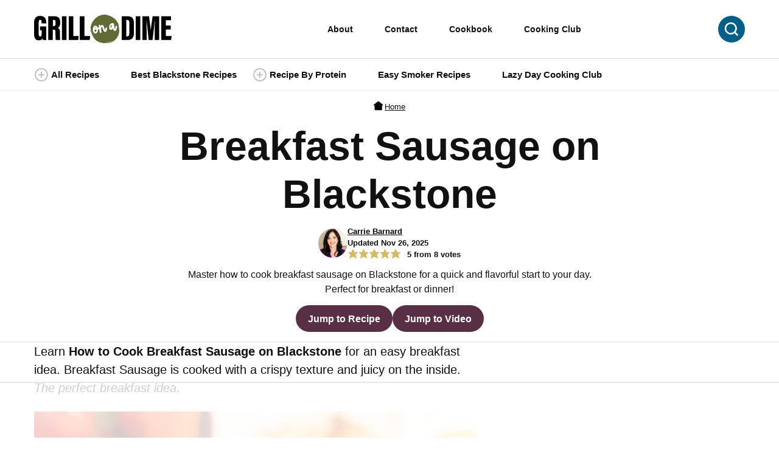

--- FILE ---
content_type: text/html
request_url: https://api.intentiq.com/profiles_engine/ProfilesEngineServlet?at=39&mi=10&dpi=936734067&pt=17&dpn=1&iiqidtype=2&iiqpcid=b1ab95c1-b371-4ae9-b52a-c19f1901edb2&iiqpciddate=1768753061707&pcid=eca1a488-85a2-46c1-8ed3-1d2f01370655&idtype=3&gdpr=0&japs=false&jaesc=0&jafc=0&jaensc=0&jsver=0.33&testGroup=A&source=pbjs&ABTestingConfigurationSource=group&abtg=A&vrref=https%3A%2F%2Fgrillonadime.com
body_size: 54
content:
{"abPercentage":97,"adt":1,"ct":2,"isOptedOut":false,"data":{"eids":[]},"dbsaved":"false","ls":true,"cttl":86400000,"abTestUuid":"g_764501ce-f7f6-4e5d-a27a-02f5f44dda1e","tc":9,"sid":1181826812}

--- FILE ---
content_type: text/html; charset=utf-8
request_url: https://www.google.com/recaptcha/api2/aframe
body_size: 266
content:
<!DOCTYPE HTML><html><head><meta http-equiv="content-type" content="text/html; charset=UTF-8"></head><body><script nonce="GGN6OVeZiHbLP-uWZBt0Dg">/** Anti-fraud and anti-abuse applications only. See google.com/recaptcha */ try{var clients={'sodar':'https://pagead2.googlesyndication.com/pagead/sodar?'};window.addEventListener("message",function(a){try{if(a.source===window.parent){var b=JSON.parse(a.data);var c=clients[b['id']];if(c){var d=document.createElement('img');d.src=c+b['params']+'&rc='+(localStorage.getItem("rc::a")?sessionStorage.getItem("rc::b"):"");window.document.body.appendChild(d);sessionStorage.setItem("rc::e",parseInt(sessionStorage.getItem("rc::e")||0)+1);localStorage.setItem("rc::h",'1768753073875');}}}catch(b){}});window.parent.postMessage("_grecaptcha_ready", "*");}catch(b){}</script></body></html>

--- FILE ---
content_type: text/css
request_url: https://grillonadime.com/wp-content/plugins/wp-recipe-maker-premium/dist/public-pro.css?ver=10.2.4
body_size: 5976
content:
.wprm-popup-modal-cook-mode{--wprm-cook-mode-background:var(--wprm-popup-background);--wprm-cook-mode-text-primary:var(--wprm-popup-content);--wprm-cook-mode-primary:var(--wprm-popup-accent);--wprm-cook-mode-font-size:var(--wprm-popup-font-size);--wprm-cook-mode-border:#ddd;--wprm-cook-mode-border-base:rgba(0,0,0,.1);--wprm-cook-mode-primary-hover:color-mix(in srgb,var(--wprm-cook-mode-primary) 85%,#000);--wprm-cook-mode-background-secondary:color-mix(in srgb,var(--wprm-cook-mode-background) 96%,#000);--wprm-cook-mode-text-secondary:color-mix(in srgb,var(--wprm-cook-mode-text-primary) 60%,var(--wprm-cook-mode-background));--wprm-cook-mode-border-hover:color-mix(in srgb,var(--wprm-cook-mode-border) 60%,#000);--wprm-cook-mode-border-light:var(--wprm-cook-mode-border-base);--wprm-cook-mode-border-lighter:color-mix(in srgb,var(--wprm-cook-mode-border-base) 50%,transparent);--wprm-cook-mode-shadow:color-mix(in srgb,var(--wprm-cook-mode-border-base) 80%,#000)}@supports not (color:color-mix(in srgb,red,blue)){.wprm-popup-modal-cook-mode{--wprm-cook-mode-primary-hover:#636926;--wprm-cook-mode-background-secondary:#f5f5f5;--wprm-cook-mode-text-secondary:#666;--wprm-cook-mode-border-hover:#999;--wprm-cook-mode-border-lighter:rgba(0,0,0,.05);--wprm-cook-mode-shadow:rgba(0,0,0,.15)}}.wprm-popup-modal-cook-mode .wprm-cook-mode button:not(.wprm-cook-mode-start-button):not(.wprm-cook-mode-nav-button):not(.wprm-cook-mode-timer-button):not(.wprm-cook-mode-unit-button):not(.wprm-cook-mode-servings-decrease):not(.wprm-cook-mode-servings-increase),.wprm-popup-modal-cook-mode .wprm-cook-mode input,.wprm-popup-modal-cook-mode .wprm-cook-mode select,.wprm-popup-modal-cook-mode .wprm-cook-mode textarea,.wprm-popup-modal-cook-mode .wprm-popup-modal__footer .wprm-cook-mode-footer button:not(.wprm-cook-mode-start-button):not(.wprm-cook-mode-nav-button):not(.wprm-cook-mode-timer-button):not(.wprm-cook-mode-unit-button):not(.wprm-cook-mode-servings-decrease):not(.wprm-cook-mode-servings-increase),.wprm-popup-modal-cook-mode .wprm-popup-modal__footer .wprm-cook-mode-footer input,.wprm-popup-modal-cook-mode .wprm-popup-modal__footer .wprm-cook-mode-footer select,.wprm-popup-modal-cook-mode .wprm-popup-modal__footer .wprm-cook-mode-footer textarea{appearance:none;-webkit-appearance:none;-moz-appearance:none;box-sizing:border-box;display:inline-block;font-family:inherit;font-size:inherit;font-weight:inherit;letter-spacing:normal;line-height:inherit;margin:0;outline:none;padding:0;text-decoration:none;text-shadow:none;text-transform:none;vertical-align:baseline;word-spacing:normal}.wprm-popup-modal-cook-mode .wprm-cook-mode button:not(.wprm-cook-mode-start-button):not(.wprm-cook-mode-nav-button):not(.wprm-cook-mode-timer-button):not(.wprm-cook-mode-unit-button):not(.wprm-cook-mode-servings-decrease):not(.wprm-cook-mode-servings-increase),.wprm-popup-modal-cook-mode .wprm-popup-modal__footer .wprm-cook-mode-footer button:not(.wprm-cook-mode-start-button):not(.wprm-cook-mode-nav-button):not(.wprm-cook-mode-timer-button):not(.wprm-cook-mode-unit-button):not(.wprm-cook-mode-servings-decrease):not(.wprm-cook-mode-servings-increase){background:none;border:none;box-shadow:none;cursor:pointer;user-select:none;-webkit-user-select:none;-moz-user-select:none;-ms-user-select:none}.wprm-popup-modal-cook-mode .wprm-cook-mode input[type=email],.wprm-popup-modal-cook-mode .wprm-cook-mode input[type=number],.wprm-popup-modal-cook-mode .wprm-cook-mode input[type=password],.wprm-popup-modal-cook-mode .wprm-cook-mode input[type=search],.wprm-popup-modal-cook-mode .wprm-cook-mode input[type=tel],.wprm-popup-modal-cook-mode .wprm-cook-mode input[type=text],.wprm-popup-modal-cook-mode .wprm-cook-mode input[type=url],.wprm-popup-modal-cook-mode .wprm-popup-modal__footer .wprm-cook-mode-footer input[type=email],.wprm-popup-modal-cook-mode .wprm-popup-modal__footer .wprm-cook-mode-footer input[type=number],.wprm-popup-modal-cook-mode .wprm-popup-modal__footer .wprm-cook-mode-footer input[type=password],.wprm-popup-modal-cook-mode .wprm-popup-modal__footer .wprm-cook-mode-footer input[type=search],.wprm-popup-modal-cook-mode .wprm-popup-modal__footer .wprm-cook-mode-footer input[type=tel],.wprm-popup-modal-cook-mode .wprm-popup-modal__footer .wprm-cook-mode-footer input[type=text],.wprm-popup-modal-cook-mode .wprm-popup-modal__footer .wprm-cook-mode-footer input[type=url]{-webkit-appearance:textfield;-moz-appearance:textfield;appearance:textfield}.wprm-popup-modal-cook-mode .wprm-cook-mode input[type=email]::-webkit-inner-spin-button,.wprm-popup-modal-cook-mode .wprm-cook-mode input[type=email]::-webkit-outer-spin-button,.wprm-popup-modal-cook-mode .wprm-cook-mode input[type=number]::-webkit-inner-spin-button,.wprm-popup-modal-cook-mode .wprm-cook-mode input[type=number]::-webkit-outer-spin-button,.wprm-popup-modal-cook-mode .wprm-cook-mode input[type=password]::-webkit-inner-spin-button,.wprm-popup-modal-cook-mode .wprm-cook-mode input[type=password]::-webkit-outer-spin-button,.wprm-popup-modal-cook-mode .wprm-cook-mode input[type=search]::-webkit-inner-spin-button,.wprm-popup-modal-cook-mode .wprm-cook-mode input[type=search]::-webkit-outer-spin-button,.wprm-popup-modal-cook-mode .wprm-cook-mode input[type=tel]::-webkit-inner-spin-button,.wprm-popup-modal-cook-mode .wprm-cook-mode input[type=tel]::-webkit-outer-spin-button,.wprm-popup-modal-cook-mode .wprm-cook-mode input[type=text]::-webkit-inner-spin-button,.wprm-popup-modal-cook-mode .wprm-cook-mode input[type=text]::-webkit-outer-spin-button,.wprm-popup-modal-cook-mode .wprm-cook-mode input[type=url]::-webkit-inner-spin-button,.wprm-popup-modal-cook-mode .wprm-cook-mode input[type=url]::-webkit-outer-spin-button,.wprm-popup-modal-cook-mode .wprm-popup-modal__footer .wprm-cook-mode-footer input[type=email]::-webkit-inner-spin-button,.wprm-popup-modal-cook-mode .wprm-popup-modal__footer .wprm-cook-mode-footer input[type=email]::-webkit-outer-spin-button,.wprm-popup-modal-cook-mode .wprm-popup-modal__footer .wprm-cook-mode-footer input[type=number]::-webkit-inner-spin-button,.wprm-popup-modal-cook-mode .wprm-popup-modal__footer .wprm-cook-mode-footer input[type=number]::-webkit-outer-spin-button,.wprm-popup-modal-cook-mode .wprm-popup-modal__footer .wprm-cook-mode-footer input[type=password]::-webkit-inner-spin-button,.wprm-popup-modal-cook-mode .wprm-popup-modal__footer .wprm-cook-mode-footer input[type=password]::-webkit-outer-spin-button,.wprm-popup-modal-cook-mode .wprm-popup-modal__footer .wprm-cook-mode-footer input[type=search]::-webkit-inner-spin-button,.wprm-popup-modal-cook-mode .wprm-popup-modal__footer .wprm-cook-mode-footer input[type=search]::-webkit-outer-spin-button,.wprm-popup-modal-cook-mode .wprm-popup-modal__footer .wprm-cook-mode-footer input[type=tel]::-webkit-inner-spin-button,.wprm-popup-modal-cook-mode .wprm-popup-modal__footer .wprm-cook-mode-footer input[type=tel]::-webkit-outer-spin-button,.wprm-popup-modal-cook-mode .wprm-popup-modal__footer .wprm-cook-mode-footer input[type=text]::-webkit-inner-spin-button,.wprm-popup-modal-cook-mode .wprm-popup-modal__footer .wprm-cook-mode-footer input[type=text]::-webkit-outer-spin-button,.wprm-popup-modal-cook-mode .wprm-popup-modal__footer .wprm-cook-mode-footer input[type=url]::-webkit-inner-spin-button,.wprm-popup-modal-cook-mode .wprm-popup-modal__footer .wprm-cook-mode-footer input[type=url]::-webkit-outer-spin-button{-webkit-appearance:none;margin:0}.wprm-popup-modal-cook-mode .wprm-cook-mode input[type=email]::-webkit-search-cancel-button,.wprm-popup-modal-cook-mode .wprm-cook-mode input[type=email]::-webkit-search-decoration,.wprm-popup-modal-cook-mode .wprm-cook-mode input[type=number]::-webkit-search-cancel-button,.wprm-popup-modal-cook-mode .wprm-cook-mode input[type=number]::-webkit-search-decoration,.wprm-popup-modal-cook-mode .wprm-cook-mode input[type=password]::-webkit-search-cancel-button,.wprm-popup-modal-cook-mode .wprm-cook-mode input[type=password]::-webkit-search-decoration,.wprm-popup-modal-cook-mode .wprm-cook-mode input[type=search]::-webkit-search-cancel-button,.wprm-popup-modal-cook-mode .wprm-cook-mode input[type=search]::-webkit-search-decoration,.wprm-popup-modal-cook-mode .wprm-cook-mode input[type=tel]::-webkit-search-cancel-button,.wprm-popup-modal-cook-mode .wprm-cook-mode input[type=tel]::-webkit-search-decoration,.wprm-popup-modal-cook-mode .wprm-cook-mode input[type=text]::-webkit-search-cancel-button,.wprm-popup-modal-cook-mode .wprm-cook-mode input[type=text]::-webkit-search-decoration,.wprm-popup-modal-cook-mode .wprm-cook-mode input[type=url]::-webkit-search-cancel-button,.wprm-popup-modal-cook-mode .wprm-cook-mode input[type=url]::-webkit-search-decoration,.wprm-popup-modal-cook-mode .wprm-popup-modal__footer .wprm-cook-mode-footer input[type=email]::-webkit-search-cancel-button,.wprm-popup-modal-cook-mode .wprm-popup-modal__footer .wprm-cook-mode-footer input[type=email]::-webkit-search-decoration,.wprm-popup-modal-cook-mode .wprm-popup-modal__footer .wprm-cook-mode-footer input[type=number]::-webkit-search-cancel-button,.wprm-popup-modal-cook-mode .wprm-popup-modal__footer .wprm-cook-mode-footer input[type=number]::-webkit-search-decoration,.wprm-popup-modal-cook-mode .wprm-popup-modal__footer .wprm-cook-mode-footer input[type=password]::-webkit-search-cancel-button,.wprm-popup-modal-cook-mode .wprm-popup-modal__footer .wprm-cook-mode-footer input[type=password]::-webkit-search-decoration,.wprm-popup-modal-cook-mode .wprm-popup-modal__footer .wprm-cook-mode-footer input[type=search]::-webkit-search-cancel-button,.wprm-popup-modal-cook-mode .wprm-popup-modal__footer .wprm-cook-mode-footer input[type=search]::-webkit-search-decoration,.wprm-popup-modal-cook-mode .wprm-popup-modal__footer .wprm-cook-mode-footer input[type=tel]::-webkit-search-cancel-button,.wprm-popup-modal-cook-mode .wprm-popup-modal__footer .wprm-cook-mode-footer input[type=tel]::-webkit-search-decoration,.wprm-popup-modal-cook-mode .wprm-popup-modal__footer .wprm-cook-mode-footer input[type=text]::-webkit-search-cancel-button,.wprm-popup-modal-cook-mode .wprm-popup-modal__footer .wprm-cook-mode-footer input[type=text]::-webkit-search-decoration,.wprm-popup-modal-cook-mode .wprm-popup-modal__footer .wprm-cook-mode-footer input[type=url]::-webkit-search-cancel-button,.wprm-popup-modal-cook-mode .wprm-popup-modal__footer .wprm-cook-mode-footer input[type=url]::-webkit-search-decoration{-webkit-appearance:none}.wprm-popup-modal-cook-mode .wprm-popup-modal__container{border-radius:0;display:flex;flex-direction:column;height:100vh;height:100dvh;max-width:500px;overflow:hidden;padding:0;width:100%}@media(min-width:768px){.wprm-popup-modal-cook-mode .wprm-popup-modal__container{border-radius:8px;height:800px;max-height:90vh;max-height:90dvh}}@media(orientation:landscape)and (max-height:600px){.wprm-popup-modal-cook-mode .wprm-popup-modal__container{max-height:100vh;max-height:100dvh}}.wprm-popup-modal-cook-mode .wprm-popup-modal__header{border-bottom:1px solid var(--wprm-cook-mode-border-light);flex-shrink:0;margin-bottom:0;padding:15px 20px}.wprm-popup-modal-cook-mode .wprm-popup-modal__content{flex:1;overflow-y:auto;padding:0;-webkit-overflow-scrolling:touch}.wprm-popup-modal-cook-mode .wprm-popup-modal__footer{background:var(--wprm-cook-mode-background);border-top:1px solid var(--wprm-cook-mode-border-light);flex-shrink:0;margin:0;padding:0}.wprm-cook-mode{font-size:var(--wprm-cook-mode-font-size)}.wprm-cook-mode,.wprm-cook-mode .wprm-cook-mode-screen{display:flex;flex-direction:column;height:100%;min-height:0}.wprm-cook-mode .wprm-cook-mode-screen{overflow-y:auto;-webkit-overflow-scrolling:touch}.wprm-cook-mode .wprm-cook-mode-image-container{background:var(--wprm-cook-mode-background-secondary);flex-shrink:0;min-height:200px;overflow:hidden;position:relative;width:100%}.wprm-cook-mode .wprm-cook-mode-image-container .wprm-cook-mode-image{display:block;height:auto;object-fit:cover;width:100%}.wprm-cook-mode .wprm-cook-mode-controls{background:var(--wprm-cook-mode-background);border-bottom:1px solid var(--wprm-cook-mode-border-light);display:flex;flex-shrink:0;flex-wrap:wrap;gap:20px;padding:20px}.wprm-cook-mode .wprm-cook-mode-control{min-width:120px}.wprm-cook-mode .wprm-cook-mode-control .wprm-cook-mode-control-label{color:var(--wprm-cook-mode-text-secondary);display:block;font-size:calc(var(--wprm-cook-mode-font-size)*.75);font-weight:600;letter-spacing:.5px;margin-bottom:8px;text-transform:uppercase}.wprm-cook-mode .wprm-cook-mode-control.wprm-cook-mode-servings{flex:1}.wprm-cook-mode .wprm-cook-mode-control.wprm-cook-mode-units{flex:2}.wprm-cook-mode .wprm-cook-mode-servings-input-container{align-items:center;display:flex;gap:8px}.wprm-cook-mode .wprm-cook-mode-servings-input-container button{align-items:center;background:var(--wprm-cook-mode-background);border:1px solid var(--wprm-cook-mode-border);border-radius:4px;color:var(--wprm-cook-mode-text-primary);cursor:pointer;display:flex;font-size:calc(var(--wprm-cook-mode-font-size)*1.25);height:36px;justify-content:center;line-height:1;margin:0;padding:0;transition:all .2s ease;width:36px;-webkit-tap-highlight-color:rgba(0,0,0,0)}.wprm-cook-mode .wprm-cook-mode-servings-input-container button:hover:not(:disabled){background:var(--wprm-cook-mode-background-secondary);border-color:var(--wprm-cook-mode-border-hover)}.wprm-cook-mode .wprm-cook-mode-servings-input-container button:active:not(:disabled){transform:scale(.95)}.wprm-cook-mode .wprm-cook-mode-servings-input-container button:disabled{cursor:not-allowed;opacity:.5}.wprm-cook-mode .wprm-cook-mode-servings-input-container .wprm-cook-mode-servings-input{appearance:textfield;-moz-appearance:textfield;border:1px solid var(--wprm-cook-mode-border);border-radius:4px;flex:1;font-size:var(--wprm-cook-mode-font-size);height:36px;margin:0;min-width:40px;padding:0;text-align:center;width:100%}.wprm-cook-mode .wprm-cook-mode-servings-input-container .wprm-cook-mode-servings-input::-webkit-inner-spin-button,.wprm-cook-mode .wprm-cook-mode-servings-input-container .wprm-cook-mode-servings-input::-webkit-outer-spin-button{-webkit-appearance:none;margin:0}.wprm-cook-mode .wprm-cook-mode-units-buttons{display:flex;gap:8px}.wprm-cook-mode .wprm-cook-mode-units-buttons .wprm-cook-mode-unit-button{background:var(--wprm-cook-mode-background);border:1px solid var(--wprm-cook-mode-border);border-radius:4px;color:var(--wprm-cook-mode-text-primary);cursor:pointer;flex:1;font-size:calc(var(--wprm-cook-mode-font-size)*.875);height:36px;margin:0;padding:0;transition:all .2s ease;-webkit-tap-highlight-color:rgba(0,0,0,0)}.wprm-cook-mode .wprm-cook-mode-units-buttons .wprm-cook-mode-unit-button:hover{background:var(--wprm-cook-mode-background-secondary);border-color:var(--wprm-cook-mode-border-hover)}.wprm-cook-mode .wprm-cook-mode-units-buttons .wprm-cook-mode-unit-button.active{background:var(--wprm-cook-mode-primary);border-color:var(--wprm-cook-mode-primary);color:var(--wprm-cook-mode-background)}.wprm-cook-mode .wprm-cook-mode-ingredients{padding:20px}.wprm-cook-mode .wprm-cook-mode-ingredients .wprm-cook-mode-section-title{color:var(--wprm-cook-mode-text-primary);font-size:calc(var(--wprm-cook-mode-font-size)*1.25);font-weight:600;margin:0 0 16px}.wprm-cook-mode .wprm-cook-mode-ingredients .wprm-cook-mode-ingredients-list .wprm-cook-mode-ingredient-group{margin-bottom:24px}.wprm-cook-mode .wprm-cook-mode-ingredients .wprm-cook-mode-ingredients-list .wprm-cook-mode-ingredient-group:last-child{margin-bottom:0}.wprm-cook-mode .wprm-cook-mode-ingredients .wprm-cook-mode-ingredients-list .wprm-cook-mode-ingredient-group .wprm-cook-mode-ingredient-group-name{color:var(--wprm-cook-mode-text-secondary);font-size:calc(var(--wprm-cook-mode-font-size)*.875);font-weight:600;letter-spacing:.5px;margin-bottom:12px;text-transform:uppercase}.wprm-cook-mode .wprm-cook-mode-ingredients .wprm-cook-mode-ingredients-list .wprm-cook-mode-ingredient-group .wprm-cook-mode-ingredients-group-list{list-style:none;margin:0;padding:0}.wprm-cook-mode .wprm-cook-mode-ingredients .wprm-cook-mode-ingredients-list .wprm-cook-mode-ingredient-group .wprm-cook-mode-ingredients-group-list .wprm-cook-mode-ingredient{align-items:center;border-bottom:1px solid var(--wprm-cook-mode-border-lighter);color:var(--wprm-cook-mode-text-primary);display:flex;font-size:var(--wprm-cook-mode-font-size);gap:12px;line-height:1.5;padding:12px 0}.wprm-cook-mode .wprm-cook-mode-ingredients .wprm-cook-mode-ingredients-list .wprm-cook-mode-ingredient-group .wprm-cook-mode-ingredients-group-list .wprm-cook-mode-ingredient:last-child{border-bottom:none}.wprm-cook-mode .wprm-cook-mode-ingredients .wprm-cook-mode-ingredients-list .wprm-cook-mode-ingredient-group .wprm-cook-mode-ingredients-group-list .wprm-cook-mode-ingredient .wprm-cook-mode-ingredient-image{align-items:center;background:var(--wprm-cook-mode-background-secondary);border-radius:4px;display:flex;flex-shrink:0;height:50px;justify-content:center;overflow:hidden;width:50px}.wprm-cook-mode .wprm-cook-mode-ingredients .wprm-cook-mode-ingredients-list .wprm-cook-mode-ingredient-group .wprm-cook-mode-ingredients-group-list .wprm-cook-mode-ingredient .wprm-cook-mode-ingredient-image img{display:block;height:100%;object-fit:cover;width:100%}.wprm-cook-mode .wprm-cook-mode-ingredients .wprm-cook-mode-ingredients-list .wprm-cook-mode-ingredient-group .wprm-cook-mode-ingredients-group-list .wprm-cook-mode-ingredient .wprm-cook-mode-ingredient-content{align-items:baseline;display:flex;flex:1;flex-wrap:wrap;gap:4px;min-width:0}.wprm-cook-mode .wprm-cook-mode-ingredients .wprm-cook-mode-ingredients-list .wprm-cook-mode-ingredient-group .wprm-cook-mode-ingredients-group-list .wprm-cook-mode-ingredient .wprm-cook-mode-ingredient-amount{font-weight:600}.wprm-cook-mode .wprm-cook-mode-ingredients .wprm-cook-mode-ingredients-list .wprm-cook-mode-ingredient-group .wprm-cook-mode-ingredients-group-list .wprm-cook-mode-ingredient .wprm-cook-mode-ingredient-notes{color:var(--wprm-cook-mode-text-secondary);font-size:calc(var(--wprm-cook-mode-font-size)*.875)}.wprm-cook-mode .wprm-cook-mode-equipment{border-top:1px solid var(--wprm-cook-mode-border-light);margin-top:0;padding:20px}.wprm-cook-mode .wprm-cook-mode-equipment .wprm-cook-mode-section-title{color:var(--wprm-cook-mode-text-primary);font-size:calc(var(--wprm-cook-mode-font-size)*1.25);font-weight:600;margin:0 0 16px}.wprm-cook-mode .wprm-cook-mode-equipment .wprm-cook-mode-equipment-list .wprm-cook-mode-equipment-items{list-style:none;margin:0;padding:0}.wprm-cook-mode .wprm-cook-mode-equipment .wprm-cook-mode-equipment-list .wprm-cook-mode-equipment-items .wprm-cook-mode-equipment-item{border-bottom:1px solid var(--wprm-cook-mode-border-lighter);color:var(--wprm-cook-mode-text-primary);font-size:var(--wprm-cook-mode-font-size);line-height:1.5;padding:12px 0}.wprm-cook-mode .wprm-cook-mode-equipment .wprm-cook-mode-equipment-list .wprm-cook-mode-equipment-items .wprm-cook-mode-equipment-item:last-child{border-bottom:none}.wprm-cook-mode .wprm-cook-mode-equipment .wprm-cook-mode-equipment-list .wprm-cook-mode-equipment-items .wprm-cook-mode-equipment-item .wprm-cook-mode-equipment-amount{font-weight:600;margin-right:4px}.wprm-cook-mode .wprm-cook-mode-equipment .wprm-cook-mode-equipment-list .wprm-cook-mode-equipment-items .wprm-cook-mode-equipment-item .wprm-cook-mode-equipment-notes{color:var(--wprm-cook-mode-text-secondary);font-size:calc(var(--wprm-cook-mode-font-size)*.875);margin-left:4px}.wprm-popup-modal-cook-mode .wprm-popup-modal__footer .wprm-cook-mode-footer{background:var(--wprm-cook-mode-background);border-top:none;padding:20px;width:100%}.wprm-popup-modal-cook-mode .wprm-popup-modal__footer .wprm-cook-mode-cooking-footer{width:100%}.wprm-popup-modal-cook-mode .wprm-popup-modal__footer .wprm-cook-mode-timers{display:flex;flex-direction:column;gap:12px;margin-bottom:16px;max-height:216px;overflow:scroll}.wprm-popup-modal-cook-mode .wprm-popup-modal__footer .wprm-cook-mode-timers:empty{display:none}.wprm-popup-modal-cook-mode .wprm-popup-modal__footer .wprm-cook-mode-timers .wprm-cook-mode-timer{background:var(--wprm-cook-mode-background-secondary);border:1px solid var(--wprm-cook-mode-border-lighter);border-radius:8px;display:flex;flex-direction:column;gap:8px;padding:10px 12px}.wprm-popup-modal-cook-mode .wprm-popup-modal__footer .wprm-cook-mode-timers .wprm-cook-mode-timer.wprm-cook-mode-timer-finished{animation:wprmtimerblink 1s linear infinite;border-color:var(--wprm-cook-mode-primary)}.wprm-popup-modal-cook-mode .wprm-popup-modal__footer .wprm-cook-mode-timers .wprm-cook-mode-timer .wprm-cook-mode-timer-top{align-items:center;color:var(--wprm-cook-mode-text-primary);display:flex;font-size:calc(var(--wprm-cook-mode-font-size)*.9);gap:12px}.wprm-popup-modal-cook-mode .wprm-popup-modal__footer .wprm-cook-mode-timers .wprm-cook-mode-timer .wprm-cook-mode-timer-top .wprm-cook-mode-timer-label{flex:1;font-weight:600;min-width:0;overflow:hidden;text-overflow:ellipsis;white-space:nowrap}.wprm-popup-modal-cook-mode .wprm-popup-modal__footer .wprm-cook-mode-timers .wprm-cook-mode-timer .wprm-cook-mode-timer-top .wprm-cook-mode-timer-remaining{color:var(--wprm-cook-mode-text-primary);flex-shrink:0;font-family:monospace,sans-serif;font-size:calc(var(--wprm-cook-mode-font-size)*1.1)}.wprm-popup-modal-cook-mode .wprm-popup-modal__footer .wprm-cook-mode-timers .wprm-cook-mode-timer .wprm-cook-mode-timer-controls{align-items:center;display:flex;flex-shrink:0;gap:4px}.wprm-popup-modal-cook-mode .wprm-popup-modal__footer .wprm-cook-mode-timers .wprm-cook-mode-timer .wprm-cook-mode-timer-controls .wprm-cook-mode-timer-button{align-items:center;background:var(--wprm-cook-mode-background);border:none;border-radius:4px;color:var(--wprm-cook-mode-text-primary);cursor:pointer;display:inline-flex;justify-content:center;margin:0;padding:5px;transition:background .2s ease,color .2s ease;-webkit-tap-highlight-color:rgba(0,0,0,0)}.wprm-popup-modal-cook-mode .wprm-popup-modal__footer .wprm-cook-mode-timers .wprm-cook-mode-timer .wprm-cook-mode-timer-controls .wprm-cook-mode-timer-button:hover{color:var(--wprm-cook-mode-primary)}.wprm-popup-modal-cook-mode .wprm-popup-modal__footer .wprm-cook-mode-timers .wprm-cook-mode-timer .wprm-cook-mode-timer-controls .wprm-cook-mode-timer-button:hover svg path{fill:var(--wprm-cook-mode-primary)}.wprm-popup-modal-cook-mode .wprm-popup-modal__footer .wprm-cook-mode-timers .wprm-cook-mode-timer .wprm-cook-mode-timer-controls .wprm-cook-mode-timer-button svg{height:16px;width:16px}.wprm-popup-modal-cook-mode .wprm-popup-modal__footer .wprm-cook-mode-timers .wprm-cook-mode-timer .wprm-cook-mode-timer-controls .wprm-cook-mode-timer-button svg path{fill:var(--wprm-cook-mode-text-primary)}.wprm-popup-modal-cook-mode .wprm-popup-modal__footer .wprm-cook-mode-timers .wprm-cook-mode-timer .wprm-cook-mode-timer-bar{background:var(--wprm-cook-mode-background);border-radius:3px;height:6px;overflow:hidden}.wprm-popup-modal-cook-mode .wprm-popup-modal__footer .wprm-cook-mode-timers .wprm-cook-mode-timer .wprm-cook-mode-timer-bar .wprm-cook-mode-timer-bar-fill{background:var(--wprm-cook-mode-primary);height:100%;transition:width .3s ease;width:0}.wprm-popup-modal-cook-mode .wprm-popup-modal__footer .wprm-cook-mode-navigation{align-items:center;display:flex;gap:12px;justify-content:space-between}.wprm-popup-modal-cook-mode .wprm-popup-modal__footer .wprm-cook-mode-navigation .wprm-cook-mode-nav-button{align-items:center;background:var(--wprm-cook-mode-background);border:1px solid var(--wprm-cook-mode-border);border-radius:6px;color:var(--wprm-cook-mode-text-primary);cursor:pointer;display:flex;flex-shrink:0;font-size:calc(var(--wprm-cook-mode-font-size)*.875);justify-content:center;margin:0;padding:10px 16px;transition:all .2s ease;-webkit-tap-highlight-color:rgba(0,0,0,0)}.wprm-popup-modal-cook-mode .wprm-popup-modal__footer .wprm-cook-mode-navigation .wprm-cook-mode-nav-button:hover:not(:disabled){background:var(--wprm-cook-mode-background-secondary);border-color:var(--wprm-cook-mode-border-hover)}.wprm-popup-modal-cook-mode .wprm-popup-modal__footer .wprm-cook-mode-navigation .wprm-cook-mode-nav-button:disabled{cursor:not-allowed;opacity:.5}.wprm-popup-modal-cook-mode .wprm-popup-modal__footer .wprm-cook-mode-navigation .wprm-cook-mode-nav-close,.wprm-popup-modal-cook-mode .wprm-popup-modal__footer .wprm-cook-mode-navigation .wprm-cook-mode-nav-next{order:3}.wprm-popup-modal-cook-mode .wprm-popup-modal__footer .wprm-cook-mode-navigation .wprm-cook-mode-progress{flex:1;min-width:0}.wprm-popup-modal-cook-mode .wprm-popup-modal__footer .wprm-cook-mode-navigation .wprm-cook-mode-progress .wprm-cook-mode-progress-text{color:var(--wprm-cook-mode-text-secondary);font-size:calc(var(--wprm-cook-mode-font-size)*.75);margin-bottom:6px;overflow:hidden;text-align:center;text-overflow:ellipsis;white-space:nowrap}.wprm-popup-modal-cook-mode .wprm-popup-modal__footer .wprm-cook-mode-navigation .wprm-cook-mode-progress .wprm-cook-mode-progress-bar{background:var(--wprm-cook-mode-background-secondary);border-radius:3px;height:6px;overflow:hidden;width:100%}.wprm-popup-modal-cook-mode .wprm-popup-modal__footer .wprm-cook-mode-navigation .wprm-cook-mode-progress .wprm-cook-mode-progress-bar .wprm-cook-mode-progress-bar-fill{background:var(--wprm-cook-mode-primary);border-radius:3px;height:100%;transition:width .3s ease;width:0}.wprm-popup-modal-cook-mode .wprm-popup-modal__footer .wprm-cook-mode-start-button{background:var(--wprm-cook-mode-primary);border:none;border-radius:6px;box-shadow:none;color:var(--wprm-cook-mode-background);cursor:pointer;display:block;font-size:var(--wprm-cook-mode-font-size);font-weight:600;line-height:1.5;margin:0;padding:10px 16px;transition:all .2s ease;width:100%;-webkit-tap-highlight-color:rgba(0,0,0,0)}.wprm-popup-modal-cook-mode .wprm-popup-modal__footer .wprm-cook-mode-start-button:hover:not(:disabled){background:var(--wprm-cook-mode-primary-hover);box-shadow:0 4px 8px var(--wprm-cook-mode-shadow);transform:translateY(-1px)}.wprm-popup-modal-cook-mode .wprm-popup-modal__footer .wprm-cook-mode-start-button:active:not(:disabled){transform:translateY(0)}.wprm-popup-modal-cook-mode .wprm-popup-modal__footer .wprm-cook-mode-start-button:disabled{cursor:not-allowed;opacity:.6}.wprm-cook-mode .wprm-cook-mode-screen-cooking .wprm-cook-mode-instructions-container{flex:1;overflow-y:auto;-webkit-overflow-scrolling:touch;padding:0}.wprm-cook-mode .wprm-cook-mode-screen-cooking .wprm-cook-mode-instruction-step{display:flex;flex-direction:column;height:100%;min-height:0}.wprm-cook-mode .wprm-cook-mode-screen-cooking .wprm-cook-mode-instruction-step .wprm-cook-mode-step-media{align-items:center;background:var(--wprm-cook-mode-background-secondary);display:flex;flex-shrink:0;justify-content:center;max-height:50%;overflow:hidden;width:100%}.wprm-cook-mode .wprm-cook-mode-screen-cooking .wprm-cook-mode-instruction-step .wprm-cook-mode-step-media img{display:block;height:auto;max-height:100%;object-fit:contain;width:100%}.wprm-cook-mode .wprm-cook-mode-screen-cooking .wprm-cook-mode-instruction-step .wprm-cook-mode-step-media iframe,.wprm-cook-mode .wprm-cook-mode-screen-cooking .wprm-cook-mode-instruction-step .wprm-cook-mode-step-media video{display:block;height:auto;max-height:100%;width:100%}.wprm-cook-mode .wprm-cook-mode-screen-cooking .wprm-cook-mode-instruction-step .wprm-cook-mode-step-media .wp-video{max-height:100%;width:100%!important}.wprm-cook-mode .wprm-cook-mode-screen-cooking .wprm-cook-mode-instruction-step .wprm-cook-mode-step-text{color:var(--wprm-cook-mode-text-primary);flex:1;font-size:calc(var(--wprm-cook-mode-font-size)*1.125);line-height:1.6;overflow-y:auto;padding:20px;-webkit-overflow-scrolling:touch;align-items:flex-start;display:flex;gap:16px}.wprm-cook-mode .wprm-cook-mode-screen-cooking .wprm-cook-mode-instruction-step .wprm-cook-mode-step-text .wprm-cook-mode-step-number{align-items:center;background:var(--wprm-cook-mode-primary);border-radius:50%;color:var(--wprm-cook-mode-background);display:flex;flex-shrink:0;font-size:var(--wprm-cook-mode-font-size);font-weight:600;height:30px;justify-content:center;line-height:1;width:30px}.wprm-cook-mode .wprm-cook-mode-screen-cooking .wprm-cook-mode-instruction-step .wprm-cook-mode-step-text .wprm-cook-mode-step-text-content{flex:1;min-width:0}.wprm-cook-mode .wprm-cook-mode-screen-cooking .wprm-cook-mode-instruction-step .wprm-cook-mode-step-ingredients{background:var(--wprm-cook-mode-background-secondary);border-bottom:1px solid var(--wprm-cook-mode-border-lighter);flex-shrink:0;font-size:calc(var(--wprm-cook-mode-font-size)*.9);padding:10px 20px}.wprm-cook-mode .wprm-cook-mode-screen-cooking .wprm-cook-mode-instruction-step .wprm-cook-mode-step-ingredients .wprm-cook-mode-step-ingredients-list{list-style:none;margin:0;padding:0}.wprm-cook-mode .wprm-cook-mode-screen-cooking .wprm-cook-mode-instruction-step .wprm-cook-mode-step-ingredients .wprm-cook-mode-step-ingredients-list .wprm-cook-mode-step-ingredient{color:var(--wprm-cook-mode-text-primary);line-height:1.5;padding:4px 0}.wprm-cook-mode-instructions-container{touch-action:pan-y;-webkit-overflow-scrolling:touch}.wprm-cook-mode .wprm-cook-mode-screen-thank-you{align-items:center;display:flex;justify-content:center;padding:40px 20px}.wprm-cook-mode .wprm-cook-mode-screen-thank-you .wprm-cook-mode-thank-you-content{text-align:center}.wprm-cook-mode .wprm-cook-mode-screen-thank-you .wprm-cook-mode-thank-you-content .wprm-cook-mode-thank-you-text{color:var(--wprm-cook-mode-text-primary);font-size:calc(var(--wprm-cook-mode-font-size)*1.25);line-height:1.6;margin:0}#wprm-timer-container{align-items:center;background-color:#000;bottom:0;color:#fff;display:flex;font-family:monospace,sans-serif;font-size:24px;height:50px;left:0;line-height:50px;position:fixed;right:0;z-index:2147483647}#wprm-timer-container .wprm-timer-icon{cursor:pointer;padding:0 10px}#wprm-timer-container .wprm-timer-icon svg{display:table-cell;height:24px;vertical-align:middle;width:24px}#wprm-timer-container span{flex-shrink:0}#wprm-timer-container span#wprm-timer-bar-container{flex:1;padding:0 10px 0 15px}#wprm-timer-container span#wprm-timer-bar-container #wprm-timer-bar{border:3px solid #fff;display:block;height:24px;width:100%}#wprm-timer-container span#wprm-timer-bar-container #wprm-timer-bar #wprm-timer-bar-elapsed{background-color:#fff;border:0;display:block;height:100%;width:0}#wprm-timer-container.wprm-timer-finished{animation:wprmtimerblink 1s linear infinite}@keyframes wprmtimerblink{50%{opacity:.5}}.wprm-user-rating.wprm-user-rating-allowed .wprm-rating-star{cursor:pointer}.wprm-popup-modal-user-rating .wprm-popup-modal__container{max-width:500px;width:95%}.wprm-popup-modal-user-rating #wprm-user-ratings-modal-message{display:none}.wprm-popup-modal-user-rating .wprm-user-ratings-modal-recipe-name{margin:5px auto;max-width:350px;text-align:center}.wprm-popup-modal-user-rating .wprm-user-ratings-modal-stars-container{margin-bottom:5px;text-align:center}.wprm-popup-modal-user-rating .wprm-user-rating-modal-comment-suggestions-container{display:none}.wprm-popup-modal-user-rating .wprm-user-rating-modal-comment-suggestions-container .wprm-user-rating-modal-comment-suggestions{display:flex;flex-wrap:wrap;margin:-5px}.wprm-popup-modal-user-rating .wprm-user-rating-modal-comment-suggestions-container .wprm-user-rating-modal-comment-suggestion{border:1px dashed var(--wprm-popup-button-background);border-radius:5px;cursor:pointer;font-size:.8em;font-weight:700;margin:5px;padding:5px 10px}.wprm-popup-modal-user-rating .wprm-user-rating-modal-comment-suggestions-container .wprm-user-rating-modal-comment-suggestion:hover{border-style:solid}.wprm-popup-modal-user-rating input,.wprm-popup-modal-user-rating textarea{box-sizing:border-box}.wprm-popup-modal-user-rating textarea{border:1px solid #cecece;border-radius:4px;display:block;font-family:inherit;font-size:.9em;line-height:1.5;margin:0;min-height:75px;padding:10px;resize:vertical;width:100%}.wprm-popup-modal-user-rating textarea:focus::placeholder{color:transparent}.wprm-popup-modal-user-rating .wprm-user-rating-modal-field{align-items:center;display:flex;margin-top:10px}.wprm-popup-modal-user-rating .wprm-user-rating-modal-field label{margin-right:10px;min-width:70px;width:auto}.wprm-popup-modal-user-rating .wprm-user-rating-modal-field input{border:1px solid #cecece;border-radius:4px;display:block;flex:1;font-size:.9em;line-height:1.5;margin:0;padding:5px 10px;width:100%}.wprm-popup-modal-user-rating.wprm-user-rating-modal-logged-in .wprm-user-rating-modal-comment-meta{display:none}.wprm-popup-modal-user-rating button{margin-right:5px}.wprm-popup-modal-user-rating button:disabled,.wprm-popup-modal-user-rating button[disabled]{cursor:not-allowed;opacity:.5}.wprm-popup-modal-user-rating #wprm-user-rating-modal-errors{color:darkred;display:inline-block;font-size:.8em}.wprm-popup-modal-user-rating #wprm-user-rating-modal-errors div,.wprm-popup-modal-user-rating #wprm-user-rating-modal-thank-you,.wprm-popup-modal-user-rating #wprm-user-rating-modal-waiting{display:none}fieldset.wprm-user-ratings-modal-stars{background:none;border:0;display:inline-block;margin:0;padding:0;position:relative}fieldset.wprm-user-ratings-modal-stars legend{left:0;opacity:0;position:absolute}fieldset.wprm-user-ratings-modal-stars br{display:none}fieldset.wprm-user-ratings-modal-stars input[type=radio]{border:0;cursor:pointer;float:left;height:16px;margin:0!important;min-height:0;min-width:0;opacity:0;padding:0!important;width:16px}fieldset.wprm-user-ratings-modal-stars input[type=radio]:first-child{margin-left:-16px}fieldset.wprm-user-ratings-modal-stars span{font-size:0;height:16px;left:0;opacity:0;pointer-events:none;position:absolute;top:0;width:80px}fieldset.wprm-user-ratings-modal-stars span svg{height:100%!important;width:100%!important}fieldset.wprm-user-ratings-modal-stars input:checked+span,fieldset.wprm-user-ratings-modal-stars input:hover+span{opacity:1}fieldset.wprm-user-ratings-modal-stars input:hover+span~span{display:none}.wprm-user-rating-summary{align-items:center;display:flex}.wprm-user-rating-summary .wprm-user-rating-summary-stars{margin-right:10px}.wprm-user-rating-summary .wprm-user-rating-summary-details{margin-top:2px}.wprm-popup-modal-user-rating-summary .wprm-popup-modal-user-rating-summary-error{display:none}.wprm-popup-modal-user-rating-summary .wprm-popup-modal-user-rating-summary-ratings{max-height:500px;overflow-y:scroll}.wprm-popup-modal-user-rating-summary .wprm-popup-modal-user-rating-summary-rating{align-items:center;display:flex;justify-content:space-between}.wprm-popup-modal-user-rating-summary .wprm-popup-modal-user-rating-summary-rating .wprm-popup-modal-user-rating-summary-rating-stars{margin:0 5px;width:7em}.wprm-popup-modal-user-rating-summary .wprm-popup-modal-user-rating-summary-rating .wprm-popup-modal-user-rating-summary-rating-stars svg{height:1em!important;width:1em!important}.wprm-popup-modal-user-rating-summary .wprm-popup-modal-user-rating-summary-rating .wprm-popup-modal-user-rating-summary-rating-name{flex:1;margin:0 5px;text-align:center}.wprm-popup-modal-user-rating-summary .wprm-popup-modal-user-rating-summary-rating .wprm-popup-modal-user-rating-summary-rating-date{margin:0 5px;text-align:right;width:160px}.rtl fieldset.wprm-user-ratings-modal-stars span{left:inherit;right:0}.rtl fieldset.wprm-user-ratings-modal-stars span svg{transform:scaleX(-1)}@supports(-webkit-touch-callout:none){.wprm-popup-modal-user-rating .wprm-user-rating-modal-field input,.wprm-popup-modal-user-rating textarea{font-size:16px}}.wprm-nutrition-label-layout{box-sizing:border-box}.wprm-nutrition-label-layout .wprmp-nutrition-label-block-text-title{font-size:1.8em;font-weight:bolder;line-height:1.1em}.wprm-nutrition-label-layout .wprmp-nutrition-label-block-text-subtitle{line-height:1em}.wprm-nutrition-label-layout .wprmp-nutrition-label-block-text-disclaimer{font-size:.9em;opacity:.7}.wprm-nutrition-label-layout .wprmp-nutrition-label-block-text-daily{font-weight:700;text-align:right}.wprm-nutrition-label-layout .wprmp-nutrition-label-block-text-bold{font-weight:700}.wprm-nutrition-label-layout .wprmp-nutrition-label-block-line{font-size:1px;height:5px}.wprm-nutrition-label-layout .wprmp-nutrition-label-block-serving{display:flex}.wprm-nutrition-label-layout .wprmp-nutrition-label-block-serving-big{font-size:1.1em;font-weight:700;justify-content:space-between}.wprm-nutrition-label-layout .wprmp-nutrition-label-block-nutrient,.wprm-nutrition-label-layout .wprmp-nutrition-label-block-nutrient-daily-container,.wprm-nutrition-label-layout .wprmp-nutrition-label-block-nutrient-name-value-unit-container,.wprm-nutrition-label-layout .wprmp-nutrition-label-block-nutrient-value-unit-container{display:flex}.wprm-nutrition-label-layout .wprmp-nutrition-label-block-nutrient{border-top-style:solid;border-top-width:1px;justify-content:space-between}.wprm-nutrition-label-layout .wprmp-nutrition-label-block-nutrient-daily-container{font-weight:700}.wprm-nutrition-label-layout .wprmp-nutrition-label-block-nutrient-calories{border-top:none;font-size:1.4em;font-weight:700}.wprm-nutrition-label-layout .wprmp-nutrition-label-block-nutrient-calories .wprmp-nutrition-label-block-nutrient-daily-container,.wprm-nutrition-label-layout .wprmp-nutrition-label-block-nutrient-calories .wprmp-nutrition-label-block-nutrient-extra-container{font-size:1.4em;margin-top:-.1em}.wprm-nutrition-label-layout .wprmp-nutrition-label-block-nutrient-main .wprmp-nutrition-label-block-nutrient-name{font-weight:700}.wprm-nutrition-label-layout .wprmp-nutrition-label-block-nutrient-child{margin-left:14px}.wprm-nutrition-label-layout .wprmp-nutrition-label-block-nutrient-subchild{margin-left:28px}.wprm-nutrition-label-layout .wprmp-nutrition-label-block-nutrient-child-line{padding-left:14px}.wprm-nutrition-label-layout .wprmp-nutrition-label-block-nutrient-subchild-line{padding-left:28px}.wprm-nutrition-label-layout .wprmp-nutrition-label-block-nutrient-other .wprmp-nutrition-label-block-nutrient-daily-container{font-weight:400}.rtl .wprm-nutrition-label-layout .wprmp-nutrition-label-block-text-daily{text-align:left}.rtl .wprm-nutrition-label-layout .wprmp-nutrition-label-block-nutrient-child{margin-left:0;margin-right:14px}.rtl .wprm-nutrition-label-layout .wprmp-nutrition-label-block-nutrient-subchild{margin-left:0;margin-right:28px}.rtl .wprm-nutrition-label-layout .wprmp-nutrition-label-block-nutrient-child-line{padding-left:0;padding-right:14px}.rtl .wprm-nutrition-label-layout .wprmp-nutrition-label-block-nutrient-subchild-line{padding-left:0;padding-right:28px}.wprm-recipe-advanced-servings-container{align-items:center;display:flex;flex-wrap:wrap;margin:5px 0}.wprm-recipe-advanced-servings-container a.wprm-recipe-advanced-servings-input,.wprm-recipe-advanced-servings-container a.wprm-recipe-advanced-servings-reset{text-decoration:none}.wprm-recipe-advanced-servings-container .wprm-recipe-advanced-servings-input-unit{margin-left:3px}.wprm-recipe-advanced-servings-container .wprm-recipe-advanced-servings-input-shape{margin-left:5px}.wprm-recipe-advanced-servings-container .wprm-recipe-advanced-servings-reset{font-size:.8em}.wprm-main-container-preview .wprm-recipe-advanced-servings-container a{cursor:pointer}.wprm-recipe-equipment-container,.wprm-recipe-ingredients-container,.wprm-recipe-instructions-container{counter-reset:wprm-advanced-list-counter}ol.wprm-advanced-list,ul.wprm-advanced-list{--wprm-advanced-list-top-position:0px;--wprm-advanced-list-left-position:0px;--wprm-advanced-list-background:#444;--wprm-advanced-list-text:#fff;--wprm-advanced-list-size:18px;--wprm-advanced-list-text-size:12px}ol.wprm-advanced-list.wprm-advanced-list-reset,ul.wprm-advanced-list.wprm-advanced-list-reset{counter-reset:wprm-advanced-list-counter}ol.wprm-advanced-list li,ul.wprm-advanced-list li{list-style-type:none}ol.wprm-advanced-list li:before,ul.wprm-advanced-list li:before{align-items:center;background-color:var(--wprm-advanced-list-background);border:0;border-radius:100%;color:var(--wprm-advanced-list-text);content:counter(wprm-advanced-list-counter);counter-increment:wprm-advanced-list-counter;display:flex;float:left;font-size:var(--wprm-advanced-list-text-size);font-weight:700;height:var(--wprm-advanced-list-size);justify-content:center;line-height:var(--wprm-advanced-list-text-size);margin:calc(2px + var(--wprm-advanced-list-top-position)) 0 0 calc(-32px + var(--wprm-advanced-list-left-position));width:var(--wprm-advanced-list-size)}.rtl ol.wprm-advanced-list li:before,.rtl ul.wprm-advanced-list li:before{float:right;margin:2px -32px 0 0}:root{--wprm-list-checkbox-size:18px;--wprm-list-checkbox-left-position:0px;--wprm-list-checkbox-top-position:0px;--wprm-list-checkbox-background:#fff;--wprm-list-checkbox-borderwidth:1px;--wprm-list-checkbox-border-style:solid;--wprm-list-checkbox-border-color:inherit;--wprm-list-checkbox-border-radius:0px;--wprm-list-checkbox-check-width:2px;--wprm-list-checkbox-check-color:inherit}.wprm-checkbox-container{margin-left:-16px}.rtl .wprm-checkbox-container{margin-left:0;margin-right:-16px}.wprm-checkbox-container input[type=checkbox]{margin:0!important;opacity:0;width:16px!important}.wprm-checkbox-container label.wprm-checkbox-label{display:inline!important;left:0;margin:0!important;padding-left:26px;position:relative}.wprm-checkbox-container label:after,.wprm-checkbox-container label:before{content:"";display:inline-block;position:absolute}.rtl ​.wprm-checkbox-container label:before{right:var(--wprm-list-checkbox-left-position)}.rtl .wprm-checkbox-container label:after{right:calc(var(--wprm-list-checkbox-left-position) + var(--wprm-list-checkbox-size)/4)}.wprm-checkbox-container label:before{background-color:var(--wprm-list-checkbox-background);border-color:var(--wprm-list-checkbox-border-color);border-radius:var(--wprm-list-checkbox-border-radius);border-style:var(--wprm-list-checkbox-border-style);border-width:var(--wprm-list-checkbox-borderwidth);height:var(--wprm-list-checkbox-size);left:var(--wprm-list-checkbox-left-position);top:var(--wprm-list-checkbox-top-position);width:var(--wprm-list-checkbox-size)}.wprm-checkbox-container label:after{border-bottom:var(--wprm-list-checkbox-check-width) solid;border-left:var(--wprm-list-checkbox-check-width) solid;border-color:var(--wprm-list-checkbox-check-color);height:calc(var(--wprm-list-checkbox-size)/4);left:calc(var(--wprm-list-checkbox-left-position) + var(--wprm-list-checkbox-size)/4);top:calc(var(--wprm-list-checkbox-top-position) + var(--wprm-list-checkbox-size)/4);transform:rotate(-45deg);width:calc(var(--wprm-list-checkbox-size)/2)}.wprm-checkbox-container input[type=checkbox]+label:after{content:none}.wprm-checkbox-container input[type=checkbox]:checked+label:after{content:""}.wprm-checkbox-container input[type=checkbox]:focus+label:before{outline:5px auto #3b99fc}.wprm-recipe-equipment li,.wprm-recipe-ingredients li,.wprm-recipe-instructions li{position:relative}.wprm-recipe-equipment li .wprm-checkbox-container,.wprm-recipe-ingredients li .wprm-checkbox-container,.wprm-recipe-instructions li .wprm-checkbox-container{display:inline-block;left:-32px;line-height:.9em;position:absolute;top:.25em}.wprm-recipe-equipment li.wprm-checkbox-is-checked,.wprm-recipe-equipment li.wprm-checkbox-is-checked .wprm-recipe-instruction-ingredient,.wprm-recipe-ingredients li.wprm-checkbox-is-checked,.wprm-recipe-ingredients li.wprm-checkbox-is-checked .wprm-recipe-instruction-ingredient,.wprm-recipe-instructions li.wprm-checkbox-is-checked,.wprm-recipe-instructions li.wprm-checkbox-is-checked .wprm-recipe-instruction-ingredient{text-decoration:line-through}.rtl .wprm-recipe-equipment li .wprm-checkbox-container,.rtl .wprm-recipe-ingredients li .wprm-checkbox-container,.rtl .wprm-recipe-instructions li .wprm-checkbox-container{left:inherit;right:-32px}.wprm-list-checkbox-container:before{display:none!important}.wprm-list-checkbox-container.wprm-list-checkbox-checked{text-decoration:line-through}.wprm-list-checkbox-container .wprm-list-checkbox:hover{cursor:pointer}.wprm-recipe-equipment-grid .eafl-disclaimer,.wprm-recipe-equipment-images .eafl-disclaimer{display:none}.wprm-recipe-equipment-images{display:flex;flex-wrap:wrap;margin:5px -5px}.wprm-recipe-equipment-images.wprm-recipe-equipment-images-align-center{justify-content:center}.wprm-recipe-equipment-images.wprm-recipe-equipment-images-align-right{justify-content:flex-end}.wprm-recipe-equipment-images.wprm-recipe-equipment-images-align-spaced{justify-content:space-evenly}.wprm-recipe-equipment-images a{background:0!important;border:0!important;box-shadow:none!important;float:none!important;margin:0!important;opacity:1!important;padding:0!important}.wprm-recipe-equipment-images .wprm-recipe-equipment-item{margin:5px}.wprm-recipe-equipment-images .wprm-recipe-equipment-item img{margin:0}.wprm-recipe-equipment-images .wprm-recipe-equipment-item .wprm-recipe-equipment-name{text-align:center}.wprm-recipe-equipment-grid{margin:5px -5px}.wprm-recipe-equipment-grid .wprm-recipe-equipment-item{margin:5px;max-width:100%;overflow:hidden;text-align:center}.wprm-recipe-equipment-grid .wprm-recipe-equipment-item img{margin:0 auto;max-width:100%}.wprm-recipe-equipment-grid .wprm-recipe-equipment-item .wprm-recipe-equipment-name{text-align:center}@media screen and (min-width:400px){.wprm-recipe-equipment-grid .wprm-recipe-equipment-grid-row{display:flex}.wprm-recipe-equipment-grid .wprm-recipe-equipment-item{flex:1 1 50%}.wprm-recipe-equipment-grid.wprm-recipe-equipment-grid-columns-1 .wprm-recipe-equipment-item{flex:1 1 100%}}@media screen and (min-width:550px){.wprm-recipe-equipment-grid .wprm-recipe-equipment-item{flex:1 1 33.33%}.wprm-recipe-equipment-grid.wprm-recipe-equipment-grid-columns-1 .wprm-recipe-equipment-item{flex:1 1 100%}.wprm-recipe-equipment-grid.wprm-recipe-equipment-grid-columns-2 .wprm-recipe-equipment-item{flex:1 1 50%}.wprm-recipe-equipment-grid.wprm-recipe-equipment-grid-columns-3 .wprm-recipe-equipment-item{flex:1 1 33.33%}}@media screen and (min-width:650px){.wprm-recipe-equipment-grid.wprm-recipe-equipment-grid-columns-1 .wprm-recipe-equipment-item{flex:1 1 100%}.wprm-recipe-equipment-grid.wprm-recipe-equipment-grid-columns-2 .wprm-recipe-equipment-item{flex:1 1 50%}.wprm-recipe-equipment-grid.wprm-recipe-equipment-grid-columns-3 .wprm-recipe-equipment-item{flex:1 1 33.33%}.wprm-recipe-equipment-grid.wprm-recipe-equipment-grid-columns-4 .wprm-recipe-equipment-item{flex:1 1 25%}}.wprm-nutrition-label,html body .wprm-recipe-container .wprm-nutrition-label{border:1px solid #333;color:#000;display:inline-block;font-family:Arial,Helvetica,sans-serif;font-size:12px;line-height:16px;max-width:250px;padding:5px;text-align:left!important}.wprm-nutrition-label .nutrition-title,html body .wprm-recipe-container .wprm-nutrition-label .nutrition-title{font-size:24px;font-weight:700;line-height:24px}.wprm-nutrition-label .nutrition-serving,html body .wprm-recipe-container .wprm-nutrition-label .nutrition-serving{font-size:10px;font-weight:700;line-height:14px}.wprm-nutrition-label .nutrition-item,.wprm-nutrition-label .nutrition-sub-item,html body .wprm-recipe-container .wprm-nutrition-label .nutrition-item,html body .wprm-recipe-container .wprm-nutrition-label .nutrition-sub-item{border-top:1px solid #333;clear:both}.wprm-nutrition-label .nutrition-sub-item,html body .wprm-recipe-container .wprm-nutrition-label .nutrition-sub-item{margin-left:14px}.wprm-nutrition-label .nutrition-percentage,html body .wprm-recipe-container .wprm-nutrition-label .nutrition-percentage{float:right}.wprm-nutrition-label .nutrition-line,html body .wprm-recipe-container .wprm-nutrition-label .nutrition-line{background-color:#333;font-size:1px;height:5px}.wprm-nutrition-label .nutrition-line.nutrition-line-big,html body .wprm-recipe-container .wprm-nutrition-label .nutrition-line.nutrition-line-big{height:10px}.wprm-nutrition-label .nutrition-warning,html body .wprm-recipe-container .wprm-nutrition-label .nutrition-warning{border-top:1px solid #333;clear:both;color:#999;font-size:10px;padding-top:5px}.rtl .wprm-nutrition-label,html body.rtl .wprm-recipe-container .wprm-nutrition-label{text-align:right!important}.rtl .wprm-nutrition-label .nutrition-sub-item,html body.rtl .wprm-recipe-container .wprm-nutrition-label .nutrition-sub-item{margin-left:0;margin-right:14px}.rtl .wprm-nutrition-label .nutrition-percentage,html body.rtl .wprm-recipe-container .wprm-nutrition-label .nutrition-percentage{float:left}.no-js .wprm-private-notes-container,.no-js .wprm-recipe-private-notes-header{display:none}.wprm-private-notes-container:not(.wprm-private-notes-container-disabled){cursor:pointer}.wprm-private-notes-container .wprm-private-notes-input,.wprm-private-notes-container .wprm-private-notes-user,.wprm-private-notes-container.wprm-private-notes-has-notes .wprm-private-notes-placeholder{display:none}.wprm-private-notes-container.wprm-private-notes-has-notes .wprm-private-notes-user{display:block}.wprm-private-notes-container.wprm-private-notes-editing .wprm-private-notes-placeholder,.wprm-private-notes-container.wprm-private-notes-editing .wprm-private-notes-user{display:none}.wprm-private-notes-container.wprm-private-notes-editing .wprm-private-notes-input{display:block}.wprm-private-notes-container .wprm-private-notes-user{white-space:pre-wrap}.wprm-private-notes-container .wprm-private-notes-input{box-sizing:border-box;height:100px;overflow:hidden;padding:5px;resize:none;width:100%}.wprm-print .wprm-private-notes-container{cursor:default}.wprm-print .wprm-private-notes-container .wprm-private-notes-input,.wprm-print .wprm-private-notes-container .wprm-private-notes-placeholder{display:none!important}.wprm-print .wprm-private-notes-container .wprm-private-notes-user{display:block!important}input[type=number].wprm-recipe-servings{display:inline;margin:0;padding:5px;width:60px}.wprm-recipe-servings-text-buttons-container{display:inline-flex}.wprm-recipe-servings-text-buttons-container input[type=text].wprm-recipe-servings{border-radius:0!important;display:inline;margin:0;outline:none;padding:0;text-align:center;vertical-align:top;width:40px}.wprm-recipe-servings-text-buttons-container .wprm-recipe-servings-change,.wprm-recipe-servings-text-buttons-container input[type=text].wprm-recipe-servings{border:1px solid #333;font-size:16px;height:30px;user-select:none}.wprm-recipe-servings-text-buttons-container .wprm-recipe-servings-change{background:#333;border-radius:3px;color:#fff;cursor:pointer;display:inline-block;line-height:26px;text-align:center;width:20px}.wprm-recipe-servings-text-buttons-container .wprm-recipe-servings-change:active{font-weight:700}.wprm-recipe-servings-text-buttons-container .wprm-recipe-servings-change.wprm-recipe-servings-decrement{border-bottom-right-radius:0!important;border-right:none;border-top-right-radius:0!important}.wprm-recipe-servings-text-buttons-container .wprm-recipe-servings-change.wprm-recipe-servings-increment{border-bottom-left-radius:0!important;border-left:none;border-top-left-radius:0!important}.wprm-recipe-servings-container .tippy-box{padding:5px 10px}input[type=range].wprm-recipe-servings-slider{-webkit-appearance:none;background:none;border:0;margin:0;min-width:150px;width:100%}input[type=range].wprm-recipe-servings-slider:focus{outline:none}input[type=range].wprm-recipe-servings-slider::-webkit-slider-runnable-track{background:#aaa;border:.5px solid #010101;border-radius:1.3px;box-shadow:.5px .5px 1px #000,0 0 .5px #0d0d0d;cursor:pointer;height:9.2px;width:100%}input[type=range].wprm-recipe-servings-slider::-webkit-slider-thumb{-webkit-appearance:none;background:#fff;border:.7px solid #000;border-radius:3px;box-shadow:1px 1px 1px #000,0 0 1px #0d0d0d;cursor:pointer;height:22px;margin-top:-6.9px;width:10px}input[type=range].wprm-recipe-servings-slider:focus::-webkit-slider-runnable-track{background:#bcbcbc}input[type=range].wprm-recipe-servings-slider::-moz-range-track{background:#aaa;border:.5px solid #010101;border-radius:1.3px;box-shadow:.5px .5px 1px #000,0 0 .5px #0d0d0d;cursor:pointer;height:9.2px;width:100%}input[type=range].wprm-recipe-servings-slider::-moz-range-thumb{background:#fff;border:.7px solid #000;border-radius:3px;box-shadow:1px 1px 1px #000,0 0 1px #0d0d0d;cursor:pointer;height:22px;width:10px}input[type=range].wprm-recipe-servings-slider::-ms-track{background:transparent;border-color:transparent;color:transparent;cursor:pointer;height:9.2px;width:100%}input[type=range].wprm-recipe-servings-slider::-ms-fill-lower{background:#989898;border:.5px solid #010101;border-radius:2.6px;box-shadow:.5px .5px 1px #000,0 0 .5px #0d0d0d}input[type=range].wprm-recipe-servings-slider::-ms-fill-upper{background:#aaa;border:.5px solid #010101;border-radius:2.6px;box-shadow:.5px .5px 1px #000,0 0 .5px #0d0d0d}input[type=range].wprm-recipe-servings-slider::-ms-thumb{background:#fff;border:.7px solid #000;border-radius:3px;box-shadow:1px 1px 1px #000,0 0 1px #0d0d0d;cursor:pointer;height:22px;height:9.2px;width:10px}input[type=range].wprm-recipe-servings-slider:focus::-ms-fill-lower{background:#aaa}input[type=range].wprm-recipe-servings-slider:focus::-ms-fill-upper{background:#bcbcbc}.wprm-recipe-share-options-popup-container{display:none!important}.wprm-recipe-share-options-popup-options{--wprm-share-popup-icon-color:#fff;--wprm-share-popup-icon-hover-color:#fff;--wprm-share-popup-text-color:#fff;--wprm-share-popup-text-hover-color:#fff;--wprm-share-popup-text-decoration:none;--wprm-share-popup-text-hover-decoration:underline;--wprm-share-popup-align:flex-start}.wprm-recipe-share-options-popup-options>a{display:flex;gap:10px;justify-content:var(--wprm-share-popup-align);padding:5px 10px;text-decoration:none}.wprm-recipe-share-options-popup-options>a .wprm-share-popup-icon{color:var(--wprm-share-popup-icon-color)}.wprm-recipe-share-options-popup-options>a .wprm-share-popup-text{color:var(--wprm-share-popup-text-color);text-decoration:var(--wprm-share-popup-text-decoration)}.wprm-recipe-share-options-popup-options>a:hover .wprm-share-popup-icon{color:var(--wprm-share-popup-icon-hover-color)}.wprm-recipe-share-options-popup-options>a:hover .wprm-share-popup-text{color:var(--wprm-share-popup-text-hover-color);text-decoration:var(--wprm-share-popup-text-hover-decoration)}.wprm-recipe-share-options-popup-options .wprm-share-popup-line{background-color:var(--wprm-share-popup-text-color);height:1px;margin:5px 10px;opacity:.3;width:calc(100% - 20px)}.wprm-recipe-tag-term{align-items:center;display:inline-flex;margin:5px}.wprm-recipe-tag-term .wprm-recipe-tag-term-image{display:flex}.wprm-recipe-tag-term.wprm-recipe-tag-image-align-left{flex-direction:row}.wprm-recipe-tag-term.wprm-recipe-tag-image-align-left .wprm-recipe-tag-term-image{margin-right:5px}.wprm-recipe-tag-term.wprm-recipe-tag-image-align-right{flex-direction:row-reverse}.wprm-recipe-tag-term.wprm-recipe-tag-image-align-right .wprm-recipe-tag-term-image{margin-left:5px}.wprm-recipe-tag-term.wprm-recipe-tag-image-align-top{flex-direction:column}.wprm-recipe-tag-term.wprm-recipe-tag-image-align-top .wprm-recipe-tag-term-image{margin-bottom:5px}.wprm-recipe-tag-term.wprm-recipe-tag-image-align-bottom{flex-direction:column-reverse}.wprm-recipe-tag-term.wprm-recipe-tag-image-align-bottom .wprm-recipe-tag-term-image{margin-top:5px}.wprm-unit-conversion-container-links a.wprm-unit-conversion.wprmpuc-active{font-weight:700}.wprm-unit-conversion-container-buttons{align-items:stretch;border:1px solid #333;display:inline-flex;flex-shrink:0;overflow:hidden}.wprm-unit-conversion-container-buttons button.wprm-unit-conversion{border:none;border-radius:0;box-shadow:none;display:inline-block;font-size:inherit;font-weight:inherit;letter-spacing:inherit;line-height:inherit;padding:5px 10px;text-decoration:none;text-transform:inherit;white-space:nowrap}.wprm-unit-conversion-container-buttons button.wprm-unit-conversion:not(.wprmpuc-active){background:none!important;color:inherit!important}.wprm-unit-conversion-container-switch{display:inline-flex}

--- FILE ---
content_type: text/css
request_url: https://ads.adthrive.com/sites/621e76e50f1da3778cfdd2dd/ads.min.css
body_size: 411
content:
.adthrive-device-desktop .adthrive-recipe, 
.adthrive-device-tablet .adthrive-recipe {
  float: right;
  clear: right;
  margin: 10px 0 10px 10px;
}

body.archive .archive-post-listing .adthrive-content {
  grid-column: 1 / -1;
}

/* ZenDesk ticket: 257380 */
body.single.adthrive-device-desktop .wprm-recipe-template-eoad-food-2 .wprm-recipe-ingredients li+li, body.single.adthrive-device-desktop .wprm-recipe-template-eoad-food-2 .wprm-recipe-instructions li+li, body.single.adthrive-device-tablet .wprm-recipe-template-eoad-food-2 .wprm-recipe-ingredients li+li, body.single.adthrive-device-tablet .wprm-recipe-template-eoad-food-2 .wprm-recipe-instructions li+li {
z-index: -1!important;
}
/* END ZenDesk ticket: 257380 */

/* Disable ads on printed pages */
@media print {
  div[data-gg-moat], 
  body[data-gg-moat], 
  iframe[data-gg-moat-ifr],
  div[class*="kargo-ad"],
  .adthrive-ad,
  .adthrive-comscore, 
  .adthrive-native-recipe,
  .raptive-sales {
    display: none !important;
    height: 0px;
    width: 0px;
    visibility:hidden;
  }
}
/* END disable ads on printed pages */

/* AB Test - Top Center Mobile Transparent Background */
body.mobile-video-test .adthrive-collapse-mobile-background {
opacity: 0.5;
}
/* END top center transparent background */

--- FILE ---
content_type: image/svg+xml
request_url: https://grillonadime.com/wp-content/themes/eoad-2021/assets/images/logo-goad.svg
body_size: 1914
content:
<svg xmlns="http://www.w3.org/2000/svg" viewBox="0 0 1100.14 228.3"><g id="DIME"><path d="M1113.83 433.75h45.09c39.3 0 52.85 17.87 52.85 57.24v71.49c0 32.77-7 61.46-50.35 61.46h-47.59Zm36.73 160.71h7.15c14.38 0 16.76-9.35 16.76-24.19V485.1c0-14-3.15-21.68-17-21.68h-6.87ZM1262.58 433.75v190.19H1226V433.75ZM1378.28 563.34c0-29.43.28-71.17.76-94.5h-1c-4 38.05-12.42 115.09-17.62 155.1h-31.11c-4.21-41.59-12.44-120-16.43-155.59h-1.17c.47 22.33 1.43 63.57 1.43 96.34v59.25h-33.28V433.75h52.64c5 36.16 10.55 83.64 12.73 109.4h.78c3-27.53 9.28-67.49 15.14-109.4h52.43v190.19h-35.31ZM1506.33 539.94H1467v51.84h46.09l-4.4 32.16h-78.41V433.75h78.13v32.35H1467v41.68h39.32Z" transform="translate(-412.96 -420.71)"/></g><g id="ona"><path d="M1094.24 547.79c-.38-13.22-2.88-26.12-4.82-39.1-.07-.44-.17-.89-.2-1.34-.07-1.13.74-1.46.57-2.75-.09-.65-1.45-4.28-1.71-5.68a32.91 32.91 0 0 0-7.43-16 176.54 176.54 0 0 1-14.54-20.33c-2.32-3.88-4.81-7.11-8.72-9.4a124.9 124.9 0 0 1-10.49-7 116.25 116.25 0 0 0-37.25-18.37c-2.69-.76-6.22-1.72-8.93-2.39-17.28-4.3-18.33-1.82-18.15-2.88 1.33-.65 8.76-.34 12.07.16s4.66 1.32 6 1.48a.88.88 0 0 0 .92-.51c-3.2-2.64-14.42-3.07-18-2.91h-.86c-15.28-.08-22 1.43-36.13 4.72a84.49 84.49 0 0 0-31 14.78c-25.11 18.57-41.33 43.06-49 73.15a92.77 92.77 0 0 0-2.46 23.69 70.3 70.3 0 0 0 .83 8.59c.46 2.91-1.29.45-.89 2.48.82 4.15 3 8.85 3.34 9.87 6.31 22.15 17.5 41.92 31.92 59.56C911 631.9 927.2 640 945.11 644.75c6.56 1.73 13.49 1.5 19.86 4l32.79.24c4.68-1.94 9.72.19 14.44-1.29a89.47 89.47 0 0 0 19.57-5.52c18-7.35 31.66-19.91 43-35.18 13.04-17.55 20.1-37 19.47-59.21Zm-207.37 45.67c-.34.19-1-.42-1.28-.88-13-21.94-16.46-31.24-20-46.75-.88-3.83-1.62-14.22.3-14.87-.62 12.41 3.28 27.37 11 44 1.82 3.91 5.82 10.22 7.92 14.27.43.83 1.66 2.6 2.18 3.38a.71.71 0 0 1-.12.85ZM1037 634.88c-4 2.18-10.52 5.12-15.19 6.1a72.24 72.24 0 0 1-7.73 1.63c-5.13.79-7.44 1.08-12.27 1.85-6.21 1-12.66.45-19 .64-.47 0-1 .21-1.16-.33-.19-.77.46-1.14 1.13-1.3a5.43 5.43 0 0 1 1.39-.14c9.67.22 19.15-1.28 28.64-2.81l5.26-1.06a74.54 74.54 0 0 0 18.58-5.85 67.91 67.91 0 0 0 15.29-9.38 68 68 0 0 1-14.94 10.65Z" transform="translate(-412.96 -420.71)" fill="#616935"/><path fill="#fefefe" d="M991.08 523.54c-4.23-.47-6.39 1.48-7.27 6.65-.63 3.69-1.17 7.38-1.82 11.06a1.47 1.47 0 0 1-1.31 1.42c-.71.16-.93-.68-1.16-1.32q-2.12-5.94-4.28-11.85c-2.55-7-4.18-14.38-8.17-20.79-4.62-7.4-12.25-8.14-18.26-1.83-1.44 1.52-2.51 3.38-3.83 5-.39.5-1 1.15-1.54 1.15-.89 0-.8-1.25-.83-1.84-.06-1.17-.1-3.13-.19-4.3-.4-5.09-4.54-5.29-7.94-4.26a6.27 6.27 0 0 0-4.39 7.24c.29 2.08 1.25 9.82 1.35 11.9.06 1.26-3.07 2.64-6.36 3.6-3.86 1.13-3 0-4.71-3.41a43.8 43.8 0 0 0-3.07-5.12c-7.74-10.71-23.75-9.2-29.08 1.78-3.45 7.11-5.8 14.5-5.71 22.15.11 9.61 1.83 19.09 9.59 26.25 7.46 6.89 16.91 6.76 23.65-.82a29.4 29.4 0 0 0 7.35-17.82c.13-1.68.24-4.39.23-6.69a2.1 2.1 0 0 1 1.58-2 41.32 41.32 0 0 0 6.91-2.47 1.19 1.19 0 0 1 1.69.87c2.07 11.72 3.67 18.09 5.19 23.87 1.54 5 3.87 6.35 8.32 5.53s5.45-4.07 5.34-7.85c-.09-3-1.55-9-2.56-14a37 37 0 0 1-.6-11.4 29.11 29.11 0 0 1 2.37-10 5.61 5.61 0 0 1 4.72-3.88c1.32-.09 2 1.68 2.62 3.16 2.39 6.58 4.69 13.19 7 19.79 1.32 3.75 2.63 7.52 5.07 10.74 6.09 8.05 14.72 7.71 20.06-.84 4.23-6.79 5.3-14.41 5.53-22.18.17-4.83-1.64-7.03-5.49-7.49ZM904 521.47c2.47.55 4.16 2.75 5.12 5.17.55 1.39-.92 1.42-1.55 1.29l-7.36-1.61c-1.3-.32.64-5.39 3.79-4.85Zm2.49 37c-2.18 1.41-5.48-.12-6.78-2.17a18.35 18.35 0 0 1-3.4-10.64 33.53 33.53 0 0 1 .24-4.55 1.28 1.28 0 0 1 1.53-1.17c3.2.9 6.75 1.76 8.22 2.06a39.47 39.47 0 0 0 4.67.69c.78.08 1.12 1.09 1.07 1.88-.22 3.84-3.6 12.6-5.55 13.87ZM1071.5 509.79c-3.94-.45-6.14 1.68-7.17 6.76q-1.59 7.88-3.39 15.72c-.19.86-1 2.27-1.42 2.25-1.24-.06-2.36-2.41-2.69-3.55a95.35 95.35 0 0 1-3.63-26.46V501c.28-6.07-.72-8.7-6.14-11.08a18.58 18.58 0 0 0-12.14-.69 25.37 25.37 0 0 0-15.67 11.06 37.13 37.13 0 0 0-4.62 31.52 13.92 13.92 0 0 0 11.22 10.4c5.83 1.17 10.12-1.36 13.52-5.91a21.91 21.91 0 0 0 4-6.9c.26-.7-.18 2 3 11.35a17.15 17.15 0 0 0 5 7.51c7.09 6.12 15.53 3.75 19.69-5.87 3.26-7.55 4.46-15.69 5.83-23.73.88-5.3-1.15-8.39-5.39-8.87Zm-35.6-4.72c-2.15 6.59-4.39 13.15-6.63 19.71-.45 1.32-1.07 3.14-2.5 2.9s-2-2.47-2.2-4.21c0-.37-.09-.93-.13-1.66a21.86 21.86 0 0 1 .18-4.5c.75-5 3.1-9.55 9-13.47a3 3 0 0 1 .35-.21 1.34 1.34 0 0 1 1.94 1.19 1.11 1.11 0 0 1-.01.25Z" transform="translate(-412.96 -420.71)"/></g><g id="GRILL"><path d="M510.34 623.94h-27.57c-.86-3.32-1.43-10.09-1.72-14.08-6 13.35-18.28 16.93-30.06 16.93-29.69 0-38-22-38-53.1v-89.48c0-29.17 12.1-53.31 48.49-53.31 43.92 0 48.34 31.87 48.34 51.05v8.56h-36.96V480c0-9.22-1.13-17.76-11.31-17.76-8.39 0-11.49 6.12-11.49 18.51v97.49c0 13 4.18 17.69 11.49 17.69 8.92 0 12-6.92 12-22.56v-27.23h-12.66v-30.87h49.45ZM563.18 541.26v82.68h-36.62V433.75h47.58c32 0 47.76 14 47.76 47.26v6.84c0 27.11-10.86 35.16-19 39 11.86 5.71 17.43 14.41 17.43 40.94 0 18.36-.29 46.13 1.31 56.13h-35.51c-2.37-8.6-2.2-33.36-2.2-57.64 0-21.39-2.46-25-16.42-25Zm.1-28.82h4.54c12.25 0 17.25-3.86 17.25-21.56v-9.19c0-12.77-2.57-19.11-16.06-19.11h-5.73ZM672.73 433.75v190.19h-36.62V433.75ZM690 433.75h36.72v158.18h43.11l-3.28 32H690ZM778.61 433.75h36.73v158.18h46.1l-3.27 32h-79.56Z" transform="translate(-412.96 -420.71)"/></g></svg>


--- FILE ---
content_type: text/plain
request_url: https://rtb.openx.net/openrtbb/prebidjs
body_size: -221
content:
{"id":"76f9bf2c-7c62-40f7-b259-274135340eaa","nbr":0}

--- FILE ---
content_type: text/plain
request_url: https://rtb.openx.net/openrtbb/prebidjs
body_size: -221
content:
{"id":"f9d5eff0-69dc-404a-855c-8330f7086529","nbr":0}

--- FILE ---
content_type: text/plain
request_url: https://rtb.openx.net/openrtbb/prebidjs
body_size: -221
content:
{"id":"553d047f-782a-456c-a4ab-eff44ae0746c","nbr":0}

--- FILE ---
content_type: text/plain
request_url: https://rtb.openx.net/openrtbb/prebidjs
body_size: -221
content:
{"id":"0a037e24-f09c-4c0d-8d7e-b2d38fd9aa07","nbr":0}

--- FILE ---
content_type: text/plain
request_url: https://rtb.openx.net/openrtbb/prebidjs
body_size: -221
content:
{"id":"7225a470-8056-4b9a-b2c8-c4d1d6e1e70b","nbr":0}

--- FILE ---
content_type: text/plain
request_url: https://rtb.openx.net/openrtbb/prebidjs
body_size: -221
content:
{"id":"484a5860-1859-4fe1-bd48-e6571386a84d","nbr":0}

--- FILE ---
content_type: application/javascript; charset=utf-8
request_url: https://grillonadime.com/wp-content/themes/eoad-2021/assets/js/load-more-comments.js?ver=1765850041
body_size: -355
content:
jQuery(function($){

	$('.load-more-comments').click(function(e){

		var oldComments = $('body').find('.entry-comments .comment-list'),
			button = $(this);

		e.preventDefault();
		$(this).text('Loading...');
		$.get( $(this).attr('href'), function(data) {
			var newComments = $(data).find('.entry-comments .comment-list');
			newComments.insertAfter( button.parent() );
			oldComments.remove();
			button.remove();
			cleanCommentUrl();
		});
	});
});


--- FILE ---
content_type: text/plain
request_url: https://rtb.openx.net/openrtbb/prebidjs
body_size: -84
content:
{"id":"8ba2fc20-2e99-466d-87ca-71667f0d522b","nbr":0}

--- FILE ---
content_type: text/plain
request_url: https://rtb.openx.net/openrtbb/prebidjs
body_size: -221
content:
{"id":"ddeac2d8-eec7-42dc-ac5f-a080c25ebf1e","nbr":0}

--- FILE ---
content_type: text/plain; charset=UTF-8
request_url: https://at.teads.tv/fpc?analytics_tag_id=PUB_17002&tfpvi=&gdpr_consent=&gdpr_status=22&gdpr_reason=220&ccpa_consent=&sv=prebid-v1
body_size: 56
content:
NzkwM2I1MmMtOTc5MC00MjQyLTlmYTQtZTgyM2IwMzFmMGQ0IzYtNA==

--- FILE ---
content_type: text/plain
request_url: https://rtb.openx.net/openrtbb/prebidjs
body_size: -221
content:
{"id":"5abff50d-99e1-4ade-8c9d-ef4fee12bd90","nbr":0}

--- FILE ---
content_type: text/plain
request_url: https://rtb.openx.net/openrtbb/prebidjs
body_size: -221
content:
{"id":"0894f61c-e1ae-4cef-b3cd-66ebed640910","nbr":0}

--- FILE ---
content_type: text/plain
request_url: https://rtb.openx.net/openrtbb/prebidjs
body_size: -221
content:
{"id":"41ca9e52-175d-425f-8c14-f3557cd3c51c","nbr":0}

--- FILE ---
content_type: text/plain
request_url: https://rtb.openx.net/openrtbb/prebidjs
body_size: -221
content:
{"id":"6e700e32-24e4-4830-a380-77499ee865e3","nbr":0}

--- FILE ---
content_type: text/plain
request_url: https://rtb.openx.net/openrtbb/prebidjs
body_size: -221
content:
{"id":"58106adf-c48c-45fe-875f-627797e4be86","nbr":0}